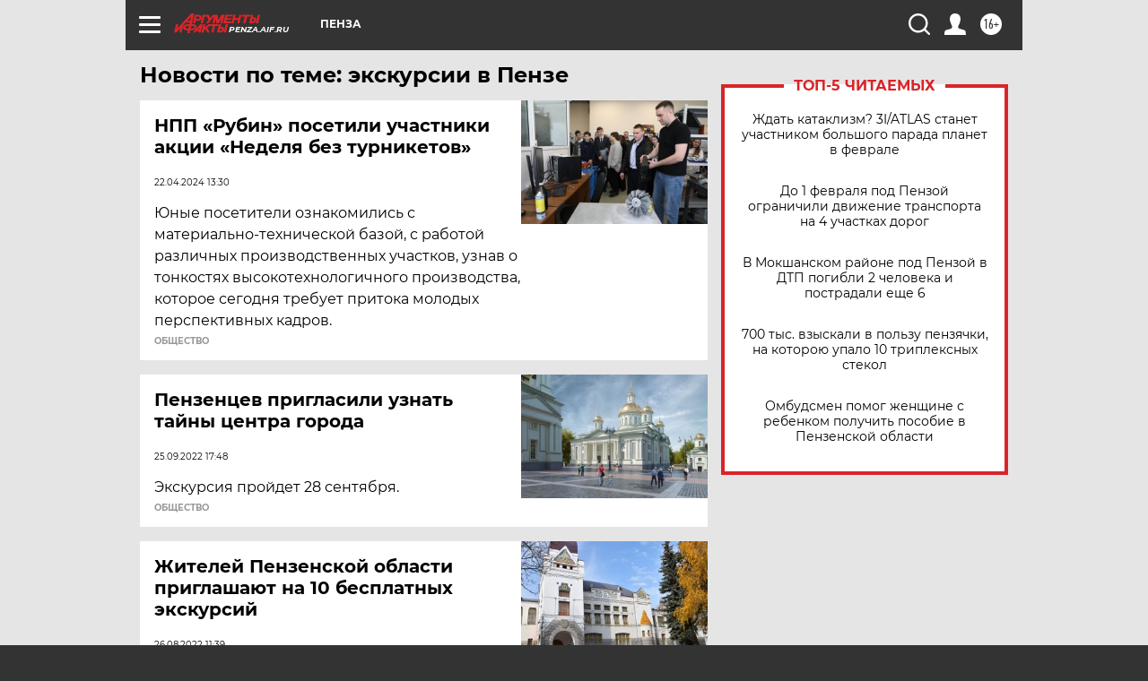

--- FILE ---
content_type: text/html
request_url: https://tns-counter.ru/nc01a**R%3Eundefined*aif_ru/ru/UTF-8/tmsec=aif_ru/209580690***
body_size: -72
content:
A6857813697EC3F1X1769915377:A6857813697EC3F1X1769915377